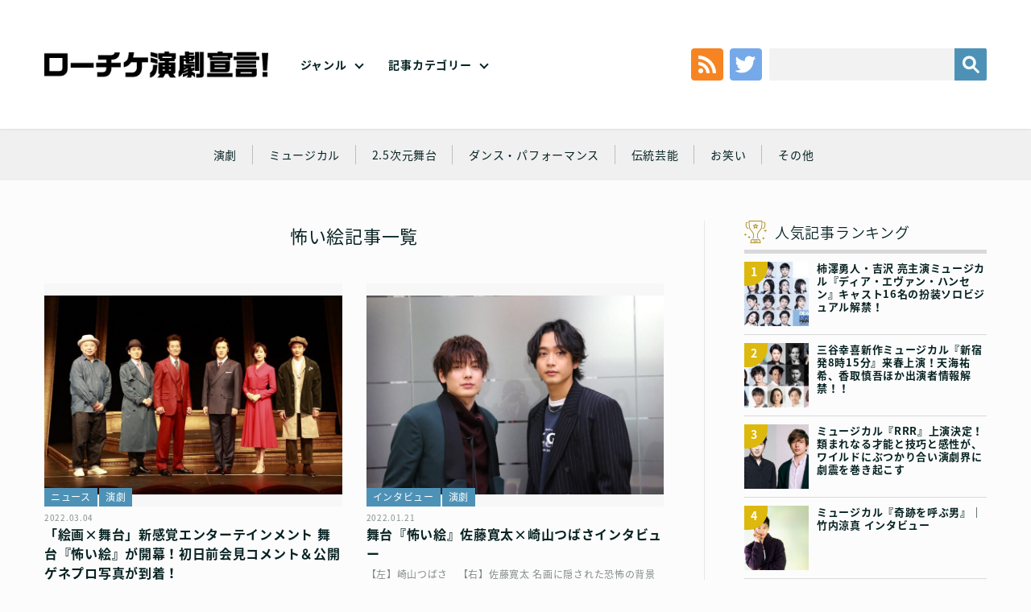

--- FILE ---
content_type: text/html; charset=UTF-8
request_url: https://engekisengen.com/genre/tag/%E6%80%96%E3%81%84%E7%B5%B5/
body_size: 13192
content:
<!doctype html>
<!--[if lt IE 7]><html dir="ltr" lang="ja" prefix="og: https://ogp.me/ns#" class="no-js lt-ie9 lt-ie8 lt-ie7"><![endif]-->
<!--[if (IE 7)&!(IEMobile)]><html dir="ltr" lang="ja" prefix="og: https://ogp.me/ns#" class="no-js lt-ie9 lt-ie8"><![endif]-->
<!--[if (IE 8)&!(IEMobile)]><html dir="ltr" lang="ja" prefix="og: https://ogp.me/ns#" class="no-js lt-ie9"><![endif]-->
<!--[if gt IE 8]><!--> <html dir="ltr" lang="ja" prefix="og: https://ogp.me/ns#" class="no-js no-svg" xmlns="http://www.w3.org/1999/xhtml" xmlns:og="http://opengraphprotocol.org/schema/" xmlns:fb="http://www.facebook.com/2008/fbml"><!--<![endif]-->
<head>
	
	<!-- Google tag (gtag.js) --> <script async src="https://www.googletagmanager.com/gtag/js?id=G-4RG381K2K6"></script> <script>   window.dataLayer = window.dataLayer || [];   function gtag(){dataLayer.push(arguments);}   gtag('js', new Date());   gtag('config', 'G-4RG381K2K6'); </script>
	
<meta charset="utf-8">
<meta http-equiv="x-ua-compatible" content="ie=edge">
<!-- Mobile -->
<meta name="HandheldFriendly" content="True">
<meta name="MobileOptimized" content="320">
<meta name="viewport" content="width=device-width,initial-scale=1,maximum-scale=1,user-scalable=0" id="viewport">
<!--[if lt IE 9]>
  <script src="https://engekisengen.com/wp-content/themes/engeki/js/html5shiv.js"></script>
  <script src="http://html5shiv.googlecode.com/svn/trunk/html5.js"></script>
  <script src="http://ie7-js.googlecode.com/svn/version/2.1(beta4)/IE9.js"></script>
  <script src="https://css3-mediaqueries-js.googlecode.com/svn/trunk/css3-mediaqueries.js"></script>
  <script src="//api.html5media.info/1.1.8/html5media.min.js"></script>
<![endif]-->
<!--
	Favicons
	http://realfavicongenerator.net/
-->
<!-- <link rel="shortcut icon" href="https://engekisengen.com/wp-content/themes/engeki/img/favicon/favicon.ico">
<link rel="apple-touch-icon" sizes="180x180" href="https://engekisengen.com/wp-content/themes/engeki/img/favicons/apple-touch-icon.png">
<link rel="icon" type="image/png" sizes="32x32" href="https://engekisengen.com/wp-content/themes/engeki/img/favicons/favicon-32x32.png">
<link rel="icon" type="image/png" sizes="16x16" href="https://engekisengen.com/wp-content/themes/engeki/img/favicons/favicon-16x16.png">
<link rel="manifest" href="https://engekisengen.com/wp-content/themes/engeki/img/favicons/manifest.json">
<link rel="mask-icon" href="https://engekisengen.com/wp-content/themes/engeki/img/favicons/safari-pinned-tab.svg" color="#000">
<meta name="msapplication-TileColor" content="#000">
<meta name="msapplication-TileImage" content="https://engekisengen.com/wp-content/themes/engeki/img/favicons/mstile-150x150.png">
<meta name="theme-color" content="#000"> -->
<!-- CSS & Web Font -->
<link href="https://fonts.googleapis.com/earlyaccess/notosansjapanese.css" rel="stylesheet" />
<link href="https://engekisengen.com/wp-content/themes/engeki/css/normalize.css" rel="stylesheet" type="text/css">
<link href="https://engekisengen.com/wp-content/themes/engeki/css/animate.css" rel="stylesheet" type="text/css">
<link href="https://engekisengen.com/wp-content/themes/engeki/style.css" rel="stylesheet" type="text/css">
<!-- Other -->
<link rel="pingback" href="https://engekisengen.com/xmlrpc.php">
<!--
	jQuery
	Get the latest version at…
	File: https://jquery.com/download/
	CDN: https://code.jquery.com/
	All versions: https://code.jquery.com/jquery/
-->
<script src="https://code.jquery.com/jquery-3.3.1.min.js"></script>
<script src="https://code.jquery.com/jquery-migrate-3.0.0.min.js"></script>
<script>window.jQuery || document.write('<script src="https://engekisengen.com/wp-content/themes/engeki/js/jquery-3.3.1.min.js"><\/script>')</script>
<script> if (typeof jQuery.migrateWarnings == 'undefined') document.write('<script src="/vendor/js/jquery-migrate-3.0.0.min.js"><\/script>')</script>
<script>
	// Multi-version handling
	var jQuery3 = jQuery.noConflict(true);
</script>
<title>怖い絵 | ローチケ演劇宣言！</title>
	<style>img:is([sizes="auto" i], [sizes^="auto," i]) { contain-intrinsic-size: 3000px 1500px }</style>
	
		<!-- All in One SEO 4.5.5 - aioseo.com -->
		<meta name="robots" content="max-image-preview:large" />
		<link rel="canonical" href="https://engekisengen.com/genre/tag/%E6%80%96%E3%81%84%E7%B5%B5/" />
		<meta name="generator" content="All in One SEO (AIOSEO) 4.5.5" />
		<meta name="google" content="nositelinkssearchbox" />
		<script type="application/ld+json" class="aioseo-schema">
			{"@context":"https:\/\/schema.org","@graph":[{"@type":"BreadcrumbList","@id":"https:\/\/engekisengen.com\/genre\/tag\/%E6%80%96%E3%81%84%E7%B5%B5\/#breadcrumblist","itemListElement":[{"@type":"ListItem","@id":"https:\/\/engekisengen.com\/#listItem","position":1,"name":"\u5bb6","item":"https:\/\/engekisengen.com\/","nextItem":"https:\/\/engekisengen.com\/genre\/tag\/%e6%80%96%e3%81%84%e7%b5%b5\/#listItem"},{"@type":"ListItem","@id":"https:\/\/engekisengen.com\/genre\/tag\/%e6%80%96%e3%81%84%e7%b5%b5\/#listItem","position":2,"name":"\u6016\u3044\u7d75","previousItem":"https:\/\/engekisengen.com\/#listItem"}]},{"@type":"CollectionPage","@id":"https:\/\/engekisengen.com\/genre\/tag\/%E6%80%96%E3%81%84%E7%B5%B5\/#collectionpage","url":"https:\/\/engekisengen.com\/genre\/tag\/%E6%80%96%E3%81%84%E7%B5%B5\/","name":"\u6016\u3044\u7d75 | \u30ed\u30fc\u30c1\u30b1\u6f14\u5287\u5ba3\u8a00\uff01","inLanguage":"ja","isPartOf":{"@id":"https:\/\/engekisengen.com\/#website"},"breadcrumb":{"@id":"https:\/\/engekisengen.com\/genre\/tag\/%E6%80%96%E3%81%84%E7%B5%B5\/#breadcrumblist"}},{"@type":"Organization","@id":"https:\/\/engekisengen.com\/#organization","name":"\u30ed\u30fc\u30c1\u30b1\u6f14\u5287\u5ba3\u8a00\uff01","url":"https:\/\/engekisengen.com\/"},{"@type":"WebSite","@id":"https:\/\/engekisengen.com\/#website","url":"https:\/\/engekisengen.com\/","name":"\u30ed\u30fc\u30c1\u30b1\u6f14\u5287\u5ba3\u8a00\uff01","description":"Just another WordPress site","inLanguage":"ja","publisher":{"@id":"https:\/\/engekisengen.com\/#organization"}}]}
		</script>
		<!-- All in One SEO -->

<link rel='dns-prefetch' href='//static.addtoany.com' />
<link rel="alternate" type="application/rss+xml" title="ローチケ演劇宣言！ &raquo; フィード" href="https://engekisengen.com/feed/" />
<link rel="alternate" type="application/rss+xml" title="ローチケ演劇宣言！ &raquo; コメントフィード" href="https://engekisengen.com/comments/feed/" />
<link rel="alternate" type="application/rss+xml" title="ローチケ演劇宣言！ &raquo; 怖い絵 タグのフィード" href="https://engekisengen.com/genre/tag/%e6%80%96%e3%81%84%e7%b5%b5/feed/" />
<script type="text/javascript">
/* <![CDATA[ */
window._wpemojiSettings = {"baseUrl":"https:\/\/s.w.org\/images\/core\/emoji\/15.0.3\/72x72\/","ext":".png","svgUrl":"https:\/\/s.w.org\/images\/core\/emoji\/15.0.3\/svg\/","svgExt":".svg","source":{"concatemoji":"https:\/\/engekisengen.com\/wp-includes\/js\/wp-emoji-release.min.js?ver=6.7.1"}};
/*! This file is auto-generated */
!function(i,n){var o,s,e;function c(e){try{var t={supportTests:e,timestamp:(new Date).valueOf()};sessionStorage.setItem(o,JSON.stringify(t))}catch(e){}}function p(e,t,n){e.clearRect(0,0,e.canvas.width,e.canvas.height),e.fillText(t,0,0);var t=new Uint32Array(e.getImageData(0,0,e.canvas.width,e.canvas.height).data),r=(e.clearRect(0,0,e.canvas.width,e.canvas.height),e.fillText(n,0,0),new Uint32Array(e.getImageData(0,0,e.canvas.width,e.canvas.height).data));return t.every(function(e,t){return e===r[t]})}function u(e,t,n){switch(t){case"flag":return n(e,"\ud83c\udff3\ufe0f\u200d\u26a7\ufe0f","\ud83c\udff3\ufe0f\u200b\u26a7\ufe0f")?!1:!n(e,"\ud83c\uddfa\ud83c\uddf3","\ud83c\uddfa\u200b\ud83c\uddf3")&&!n(e,"\ud83c\udff4\udb40\udc67\udb40\udc62\udb40\udc65\udb40\udc6e\udb40\udc67\udb40\udc7f","\ud83c\udff4\u200b\udb40\udc67\u200b\udb40\udc62\u200b\udb40\udc65\u200b\udb40\udc6e\u200b\udb40\udc67\u200b\udb40\udc7f");case"emoji":return!n(e,"\ud83d\udc26\u200d\u2b1b","\ud83d\udc26\u200b\u2b1b")}return!1}function f(e,t,n){var r="undefined"!=typeof WorkerGlobalScope&&self instanceof WorkerGlobalScope?new OffscreenCanvas(300,150):i.createElement("canvas"),a=r.getContext("2d",{willReadFrequently:!0}),o=(a.textBaseline="top",a.font="600 32px Arial",{});return e.forEach(function(e){o[e]=t(a,e,n)}),o}function t(e){var t=i.createElement("script");t.src=e,t.defer=!0,i.head.appendChild(t)}"undefined"!=typeof Promise&&(o="wpEmojiSettingsSupports",s=["flag","emoji"],n.supports={everything:!0,everythingExceptFlag:!0},e=new Promise(function(e){i.addEventListener("DOMContentLoaded",e,{once:!0})}),new Promise(function(t){var n=function(){try{var e=JSON.parse(sessionStorage.getItem(o));if("object"==typeof e&&"number"==typeof e.timestamp&&(new Date).valueOf()<e.timestamp+604800&&"object"==typeof e.supportTests)return e.supportTests}catch(e){}return null}();if(!n){if("undefined"!=typeof Worker&&"undefined"!=typeof OffscreenCanvas&&"undefined"!=typeof URL&&URL.createObjectURL&&"undefined"!=typeof Blob)try{var e="postMessage("+f.toString()+"("+[JSON.stringify(s),u.toString(),p.toString()].join(",")+"));",r=new Blob([e],{type:"text/javascript"}),a=new Worker(URL.createObjectURL(r),{name:"wpTestEmojiSupports"});return void(a.onmessage=function(e){c(n=e.data),a.terminate(),t(n)})}catch(e){}c(n=f(s,u,p))}t(n)}).then(function(e){for(var t in e)n.supports[t]=e[t],n.supports.everything=n.supports.everything&&n.supports[t],"flag"!==t&&(n.supports.everythingExceptFlag=n.supports.everythingExceptFlag&&n.supports[t]);n.supports.everythingExceptFlag=n.supports.everythingExceptFlag&&!n.supports.flag,n.DOMReady=!1,n.readyCallback=function(){n.DOMReady=!0}}).then(function(){return e}).then(function(){var e;n.supports.everything||(n.readyCallback(),(e=n.source||{}).concatemoji?t(e.concatemoji):e.wpemoji&&e.twemoji&&(t(e.twemoji),t(e.wpemoji)))}))}((window,document),window._wpemojiSettings);
/* ]]> */
</script>
<style id='wp-emoji-styles-inline-css' type='text/css'>

	img.wp-smiley, img.emoji {
		display: inline !important;
		border: none !important;
		box-shadow: none !important;
		height: 1em !important;
		width: 1em !important;
		margin: 0 0.07em !important;
		vertical-align: -0.1em !important;
		background: none !important;
		padding: 0 !important;
	}
</style>
<link rel='stylesheet' id='wp-block-library-css' href='https://engekisengen.com/wp-includes/css/dist/block-library/style.min.css?ver=6.7.1' type='text/css' media='all' />
<link rel='stylesheet' id='liquid-block-speech-css' href='https://engekisengen.com/wp-content/plugins/liquid-speech-balloon/css/block.css?ver=6.7.1' type='text/css' media='all' />
<style id='classic-theme-styles-inline-css' type='text/css'>
/*! This file is auto-generated */
.wp-block-button__link{color:#fff;background-color:#32373c;border-radius:9999px;box-shadow:none;text-decoration:none;padding:calc(.667em + 2px) calc(1.333em + 2px);font-size:1.125em}.wp-block-file__button{background:#32373c;color:#fff;text-decoration:none}
</style>
<style id='global-styles-inline-css' type='text/css'>
:root{--wp--preset--aspect-ratio--square: 1;--wp--preset--aspect-ratio--4-3: 4/3;--wp--preset--aspect-ratio--3-4: 3/4;--wp--preset--aspect-ratio--3-2: 3/2;--wp--preset--aspect-ratio--2-3: 2/3;--wp--preset--aspect-ratio--16-9: 16/9;--wp--preset--aspect-ratio--9-16: 9/16;--wp--preset--color--black: #000000;--wp--preset--color--cyan-bluish-gray: #abb8c3;--wp--preset--color--white: #ffffff;--wp--preset--color--pale-pink: #f78da7;--wp--preset--color--vivid-red: #cf2e2e;--wp--preset--color--luminous-vivid-orange: #ff6900;--wp--preset--color--luminous-vivid-amber: #fcb900;--wp--preset--color--light-green-cyan: #7bdcb5;--wp--preset--color--vivid-green-cyan: #00d084;--wp--preset--color--pale-cyan-blue: #8ed1fc;--wp--preset--color--vivid-cyan-blue: #0693e3;--wp--preset--color--vivid-purple: #9b51e0;--wp--preset--gradient--vivid-cyan-blue-to-vivid-purple: linear-gradient(135deg,rgba(6,147,227,1) 0%,rgb(155,81,224) 100%);--wp--preset--gradient--light-green-cyan-to-vivid-green-cyan: linear-gradient(135deg,rgb(122,220,180) 0%,rgb(0,208,130) 100%);--wp--preset--gradient--luminous-vivid-amber-to-luminous-vivid-orange: linear-gradient(135deg,rgba(252,185,0,1) 0%,rgba(255,105,0,1) 100%);--wp--preset--gradient--luminous-vivid-orange-to-vivid-red: linear-gradient(135deg,rgba(255,105,0,1) 0%,rgb(207,46,46) 100%);--wp--preset--gradient--very-light-gray-to-cyan-bluish-gray: linear-gradient(135deg,rgb(238,238,238) 0%,rgb(169,184,195) 100%);--wp--preset--gradient--cool-to-warm-spectrum: linear-gradient(135deg,rgb(74,234,220) 0%,rgb(151,120,209) 20%,rgb(207,42,186) 40%,rgb(238,44,130) 60%,rgb(251,105,98) 80%,rgb(254,248,76) 100%);--wp--preset--gradient--blush-light-purple: linear-gradient(135deg,rgb(255,206,236) 0%,rgb(152,150,240) 100%);--wp--preset--gradient--blush-bordeaux: linear-gradient(135deg,rgb(254,205,165) 0%,rgb(254,45,45) 50%,rgb(107,0,62) 100%);--wp--preset--gradient--luminous-dusk: linear-gradient(135deg,rgb(255,203,112) 0%,rgb(199,81,192) 50%,rgb(65,88,208) 100%);--wp--preset--gradient--pale-ocean: linear-gradient(135deg,rgb(255,245,203) 0%,rgb(182,227,212) 50%,rgb(51,167,181) 100%);--wp--preset--gradient--electric-grass: linear-gradient(135deg,rgb(202,248,128) 0%,rgb(113,206,126) 100%);--wp--preset--gradient--midnight: linear-gradient(135deg,rgb(2,3,129) 0%,rgb(40,116,252) 100%);--wp--preset--font-size--small: 13px;--wp--preset--font-size--medium: 20px;--wp--preset--font-size--large: 36px;--wp--preset--font-size--x-large: 42px;--wp--preset--spacing--20: 0.44rem;--wp--preset--spacing--30: 0.67rem;--wp--preset--spacing--40: 1rem;--wp--preset--spacing--50: 1.5rem;--wp--preset--spacing--60: 2.25rem;--wp--preset--spacing--70: 3.38rem;--wp--preset--spacing--80: 5.06rem;--wp--preset--shadow--natural: 6px 6px 9px rgba(0, 0, 0, 0.2);--wp--preset--shadow--deep: 12px 12px 50px rgba(0, 0, 0, 0.4);--wp--preset--shadow--sharp: 6px 6px 0px rgba(0, 0, 0, 0.2);--wp--preset--shadow--outlined: 6px 6px 0px -3px rgba(255, 255, 255, 1), 6px 6px rgba(0, 0, 0, 1);--wp--preset--shadow--crisp: 6px 6px 0px rgba(0, 0, 0, 1);}:where(.is-layout-flex){gap: 0.5em;}:where(.is-layout-grid){gap: 0.5em;}body .is-layout-flex{display: flex;}.is-layout-flex{flex-wrap: wrap;align-items: center;}.is-layout-flex > :is(*, div){margin: 0;}body .is-layout-grid{display: grid;}.is-layout-grid > :is(*, div){margin: 0;}:where(.wp-block-columns.is-layout-flex){gap: 2em;}:where(.wp-block-columns.is-layout-grid){gap: 2em;}:where(.wp-block-post-template.is-layout-flex){gap: 1.25em;}:where(.wp-block-post-template.is-layout-grid){gap: 1.25em;}.has-black-color{color: var(--wp--preset--color--black) !important;}.has-cyan-bluish-gray-color{color: var(--wp--preset--color--cyan-bluish-gray) !important;}.has-white-color{color: var(--wp--preset--color--white) !important;}.has-pale-pink-color{color: var(--wp--preset--color--pale-pink) !important;}.has-vivid-red-color{color: var(--wp--preset--color--vivid-red) !important;}.has-luminous-vivid-orange-color{color: var(--wp--preset--color--luminous-vivid-orange) !important;}.has-luminous-vivid-amber-color{color: var(--wp--preset--color--luminous-vivid-amber) !important;}.has-light-green-cyan-color{color: var(--wp--preset--color--light-green-cyan) !important;}.has-vivid-green-cyan-color{color: var(--wp--preset--color--vivid-green-cyan) !important;}.has-pale-cyan-blue-color{color: var(--wp--preset--color--pale-cyan-blue) !important;}.has-vivid-cyan-blue-color{color: var(--wp--preset--color--vivid-cyan-blue) !important;}.has-vivid-purple-color{color: var(--wp--preset--color--vivid-purple) !important;}.has-black-background-color{background-color: var(--wp--preset--color--black) !important;}.has-cyan-bluish-gray-background-color{background-color: var(--wp--preset--color--cyan-bluish-gray) !important;}.has-white-background-color{background-color: var(--wp--preset--color--white) !important;}.has-pale-pink-background-color{background-color: var(--wp--preset--color--pale-pink) !important;}.has-vivid-red-background-color{background-color: var(--wp--preset--color--vivid-red) !important;}.has-luminous-vivid-orange-background-color{background-color: var(--wp--preset--color--luminous-vivid-orange) !important;}.has-luminous-vivid-amber-background-color{background-color: var(--wp--preset--color--luminous-vivid-amber) !important;}.has-light-green-cyan-background-color{background-color: var(--wp--preset--color--light-green-cyan) !important;}.has-vivid-green-cyan-background-color{background-color: var(--wp--preset--color--vivid-green-cyan) !important;}.has-pale-cyan-blue-background-color{background-color: var(--wp--preset--color--pale-cyan-blue) !important;}.has-vivid-cyan-blue-background-color{background-color: var(--wp--preset--color--vivid-cyan-blue) !important;}.has-vivid-purple-background-color{background-color: var(--wp--preset--color--vivid-purple) !important;}.has-black-border-color{border-color: var(--wp--preset--color--black) !important;}.has-cyan-bluish-gray-border-color{border-color: var(--wp--preset--color--cyan-bluish-gray) !important;}.has-white-border-color{border-color: var(--wp--preset--color--white) !important;}.has-pale-pink-border-color{border-color: var(--wp--preset--color--pale-pink) !important;}.has-vivid-red-border-color{border-color: var(--wp--preset--color--vivid-red) !important;}.has-luminous-vivid-orange-border-color{border-color: var(--wp--preset--color--luminous-vivid-orange) !important;}.has-luminous-vivid-amber-border-color{border-color: var(--wp--preset--color--luminous-vivid-amber) !important;}.has-light-green-cyan-border-color{border-color: var(--wp--preset--color--light-green-cyan) !important;}.has-vivid-green-cyan-border-color{border-color: var(--wp--preset--color--vivid-green-cyan) !important;}.has-pale-cyan-blue-border-color{border-color: var(--wp--preset--color--pale-cyan-blue) !important;}.has-vivid-cyan-blue-border-color{border-color: var(--wp--preset--color--vivid-cyan-blue) !important;}.has-vivid-purple-border-color{border-color: var(--wp--preset--color--vivid-purple) !important;}.has-vivid-cyan-blue-to-vivid-purple-gradient-background{background: var(--wp--preset--gradient--vivid-cyan-blue-to-vivid-purple) !important;}.has-light-green-cyan-to-vivid-green-cyan-gradient-background{background: var(--wp--preset--gradient--light-green-cyan-to-vivid-green-cyan) !important;}.has-luminous-vivid-amber-to-luminous-vivid-orange-gradient-background{background: var(--wp--preset--gradient--luminous-vivid-amber-to-luminous-vivid-orange) !important;}.has-luminous-vivid-orange-to-vivid-red-gradient-background{background: var(--wp--preset--gradient--luminous-vivid-orange-to-vivid-red) !important;}.has-very-light-gray-to-cyan-bluish-gray-gradient-background{background: var(--wp--preset--gradient--very-light-gray-to-cyan-bluish-gray) !important;}.has-cool-to-warm-spectrum-gradient-background{background: var(--wp--preset--gradient--cool-to-warm-spectrum) !important;}.has-blush-light-purple-gradient-background{background: var(--wp--preset--gradient--blush-light-purple) !important;}.has-blush-bordeaux-gradient-background{background: var(--wp--preset--gradient--blush-bordeaux) !important;}.has-luminous-dusk-gradient-background{background: var(--wp--preset--gradient--luminous-dusk) !important;}.has-pale-ocean-gradient-background{background: var(--wp--preset--gradient--pale-ocean) !important;}.has-electric-grass-gradient-background{background: var(--wp--preset--gradient--electric-grass) !important;}.has-midnight-gradient-background{background: var(--wp--preset--gradient--midnight) !important;}.has-small-font-size{font-size: var(--wp--preset--font-size--small) !important;}.has-medium-font-size{font-size: var(--wp--preset--font-size--medium) !important;}.has-large-font-size{font-size: var(--wp--preset--font-size--large) !important;}.has-x-large-font-size{font-size: var(--wp--preset--font-size--x-large) !important;}
:where(.wp-block-post-template.is-layout-flex){gap: 1.25em;}:where(.wp-block-post-template.is-layout-grid){gap: 1.25em;}
:where(.wp-block-columns.is-layout-flex){gap: 2em;}:where(.wp-block-columns.is-layout-grid){gap: 2em;}
:root :where(.wp-block-pullquote){font-size: 1.5em;line-height: 1.6;}
</style>
<link rel='stylesheet' id='wordpress-popular-posts-css-css' href='https://engekisengen.com/wp-content/plugins/wordpress-popular-posts/assets/css/wpp.css?ver=6.4.0' type='text/css' media='all' />
<link rel='stylesheet' id='addtoany-css' href='https://engekisengen.com/wp-content/plugins/add-to-any/addtoany.min.css?ver=1.16' type='text/css' media='all' />
<script type="text/javascript" id="addtoany-core-js-before">
/* <![CDATA[ */
window.a2a_config=window.a2a_config||{};a2a_config.callbacks=[];a2a_config.overlays=[];a2a_config.templates={};a2a_localize = {
	Share: "共有",
	Save: "ブックマーク",
	Subscribe: "購読",
	Email: "メール",
	Bookmark: "ブックマーク",
	ShowAll: "すべて表示する",
	ShowLess: "小さく表示する",
	FindServices: "サービスを探す",
	FindAnyServiceToAddTo: "追加するサービスを今すぐ探す",
	PoweredBy: "Powered by",
	ShareViaEmail: "メールでシェアする",
	SubscribeViaEmail: "メールで購読する",
	BookmarkInYourBrowser: "ブラウザにブックマーク",
	BookmarkInstructions: "このページをブックマークするには、 Ctrl+D または \u2318+D を押下。",
	AddToYourFavorites: "お気に入りに追加",
	SendFromWebOrProgram: "任意のメールアドレスまたはメールプログラムから送信",
	EmailProgram: "メールプログラム",
	More: "詳細&#8230;",
	ThanksForSharing: "共有ありがとうございます !",
	ThanksForFollowing: "フォローありがとうございます !"
};
/* ]]> */
</script>
<script type="text/javascript" async src="https://static.addtoany.com/menu/page.js" id="addtoany-core-js"></script>
<script type="text/javascript" src="https://engekisengen.com/wp-includes/js/jquery/jquery.min.js?ver=3.7.1" id="jquery-core-js"></script>
<script type="text/javascript" src="https://engekisengen.com/wp-includes/js/jquery/jquery-migrate.min.js?ver=3.4.1" id="jquery-migrate-js"></script>
<script type="text/javascript" async src="https://engekisengen.com/wp-content/plugins/add-to-any/addtoany.min.js?ver=1.1" id="addtoany-jquery-js"></script>
<script type="application/json" id="wpp-json">

{"sampling_active":0,"sampling_rate":100,"ajax_url":"https:\/\/engekisengen.com\/wp-json\/wordpress-popular-posts\/v1\/popular-posts","api_url":"https:\/\/engekisengen.com\/wp-json\/wordpress-popular-posts","ID":0,"token":"b0a8283783","lang":0,"debug":0}

</script>
<script type="text/javascript" src="https://engekisengen.com/wp-content/plugins/wordpress-popular-posts/assets/js/wpp.min.js?ver=6.4.0" id="wpp-js-js"></script>
<link rel="https://api.w.org/" href="https://engekisengen.com/wp-json/" /><link rel="alternate" title="JSON" type="application/json" href="https://engekisengen.com/wp-json/wp/v2/tags/3467" /><link rel="EditURI" type="application/rsd+xml" title="RSD" href="https://engekisengen.com/xmlrpc.php?rsd" />
<style type="text/css">.liquid-speech-balloon-00 .liquid-speech-balloon-avatar { background-image: url("https://engekisengen.com/wp-content/uploads/2022/02/toumei.png"); } .liquid-speech-balloon-01 .liquid-speech-balloon-avatar { background-image: url("https://engekisengen.com/wp-content/uploads/2022/02/thumb_shira.png"); } .liquid-speech-balloon-02 .liquid-speech-balloon-avatar { background-image: url("https://engekisengen.com/wp-content/uploads/2022/02/thumb_ozawa.png"); } .liquid-speech-balloon-03 .liquid-speech-balloon-avatar { background-image: url("https://engekisengen.com/wp-content/uploads/2022/02/thumb____.png"); } .liquid-speech-balloon-04 .liquid-speech-balloon-avatar { background-image: url("https://engekisengen.com/wp-content/uploads/2026/01/katagirimiho2.png"); } .liquid-speech-balloon-05 .liquid-speech-balloon-avatar { background-image: url("https://engekisengen.com/wp-content/uploads/2022/08/4a76b158301c98d96ad924d75ea80abd.png"); } .liquid-speech-balloon-06 .liquid-speech-balloon-avatar { background-image: url("https://engekisengen.com/wp-content/uploads/2022/02/thumb_tokunaga.png"); } .liquid-speech-balloon-07 .liquid-speech-balloon-avatar { background-image: url("https://engekisengen.com/wp-content/uploads/2022/02/thumb_kono.png"); } .liquid-speech-balloon-08 .liquid-speech-balloon-avatar { background-image: url("https://engekisengen.com/wp-content/uploads/2022/02/thumb_nakagawa.png"); } .liquid-speech-balloon-09 .liquid-speech-balloon-avatar { background-image: url("https://engekisengen.com/wp-content/uploads/2022/04/Micros.png"); } .liquid-speech-balloon-10 .liquid-speech-balloon-avatar { background-image: url("https://engekisengen.com/wp-content/uploads/2022/02/thumb__.png"); } .liquid-speech-balloon-11 .liquid-speech-balloon-avatar { background-image: url("https://engekisengen.com/wp-content/uploads/2022/02/thumb_maru.png"); } .liquid-speech-balloon-12 .liquid-speech-balloon-avatar { background-image: url("https://engekisengen.com/wp-content/uploads/2022/02/thumb_ta.png"); } .liquid-speech-balloon-13 .liquid-speech-balloon-avatar { background-image: url("https://engekisengen.com/wp-content/uploads/2022/02/thumb_yokokawa.png"); } .liquid-speech-balloon-14 .liquid-speech-balloon-avatar { background-image: url("https://engekisengen.com/wp-content/uploads/2022/02/thumb_oouchi.png"); } .liquid-speech-balloon-15 .liquid-speech-balloon-avatar { background-image: url("https://engekisengen.com/wp-content/uploads/2022/07/2cd61c210f71ca825ebc9c1aef90884c-1.png"); } .liquid-speech-balloon-16 .liquid-speech-balloon-avatar { background-image: url("https://engekisengen.com/wp-content/uploads/2022/03/yamazakikenta.png"); } .liquid-speech-balloon-17 .liquid-speech-balloon-avatar { background-image: url("https://engekisengen.com/wp-content/uploads/2022/04/iwamura.png"); } .liquid-speech-balloon-18 .liquid-speech-balloon-avatar { background-image: url("https://engekisengen.com/wp-content/uploads/2025/01/3da91e373a1d5f5ed112510c9f311967.jpg"); } .liquid-speech-balloon-19 .liquid-speech-balloon-avatar { background-image: url("https://engekisengen.com/wp-content/uploads/2022/11/79c48a9b277caafbbb8975c34885c8cb.jpg"); } .liquid-speech-balloon-20 .liquid-speech-balloon-avatar { background-image: url("https://engekisengen.com/wp-content/uploads/2023/01/e43536bf3f028f13c472819df1daf507.png"); } .liquid-speech-balloon-21 .liquid-speech-balloon-avatar { background-image: url("https://engekisengen.com/wp-content/uploads/2023/04/d3039070-e406-47b9-983f-91c383b7a426.jpg"); } .liquid-speech-balloon-22 .liquid-speech-balloon-avatar { background-image: url("https://engekisengen.com/wp-content/uploads/2023/07/igita01.jpg"); } .liquid-speech-balloon-23 .liquid-speech-balloon-avatar { background-image: url("https://engekisengen.com/wp-content/uploads/2023/07/061385699b3ca887b4a0e9f4772dd331.jpg"); } .liquid-speech-balloon-24 .liquid-speech-balloon-avatar { background-image: url("https://engekisengen.com/wp-content/uploads/2023/07/534457e0b109cf40caf152d4607ce44a.jpg"); } .liquid-speech-balloon-25 .liquid-speech-balloon-avatar { background-image: url("https://engekisengen.com/wp-content/uploads/2023/09/dc3906fa36975677399f54888b6184b8.jpg"); } .liquid-speech-balloon-26 .liquid-speech-balloon-avatar { background-image: url("https://engekisengen.com/wp-content/uploads/2023/09/d7061221202d1bd30481986e81bdd31d.jpg"); } .liquid-speech-balloon-27 .liquid-speech-balloon-avatar { background-image: url("https://engekisengen.com/wp-content/uploads/2023/09/7a9189f5e1db645f539012921bb19c42.jpg"); } .liquid-speech-balloon-28 .liquid-speech-balloon-avatar { background-image: url("https://engekisengen.com/wp-content/uploads/2023/09/9261e2e7dd2f2dc153de8a70f894132f.jpg"); } .liquid-speech-balloon-29 .liquid-speech-balloon-avatar { background-image: url("https://engekisengen.com/wp-content/uploads/2023/12/a52c122989b1c6ee53371cb9ac4d6deb.jpg"); } .liquid-speech-balloon-30 .liquid-speech-balloon-avatar { background-image: url("https://engekisengen.com/wp-content/uploads/2024/02/71e31d897b00aaecf7782fb24cbfed7d.jpg"); } .liquid-speech-balloon-31 .liquid-speech-balloon-avatar { background-image: url("https://engekisengen.com/wp-content/uploads/2024/07/fbecf03019a75c41d6d4ebee1c95e157.jpg"); } .liquid-speech-balloon-32 .liquid-speech-balloon-avatar { background-image: url("https://engekisengen.com/wp-content/uploads/2025/03/c45a4b75da918aa8e79972fd2c8d6e26.jpg"); } .liquid-speech-balloon-33 .liquid-speech-balloon-avatar { background-image: url("https://engekisengen.com/wp-content/uploads/2025/07/ogura.jpg"); } .liquid-speech-balloon-34 .liquid-speech-balloon-avatar { background-image: url("https://engekisengen.com/wp-content/uploads/2025/07/n00.jpg"); } .liquid-speech-balloon-35 .liquid-speech-balloon-avatar { background-image: url("https://engekisengen.com/wp-content/uploads/2025/12/icon.jpg"); } .liquid-speech-balloon-36 .liquid-speech-balloon-avatar { background-image: url("https://engekisengen.com/wp-content/uploads/2025/12/4b7fa4457c81aebc894c46fbd8f086fd-2.jpg"); } .liquid-speech-balloon-01 .liquid-speech-balloon-avatar::after { content: "白"; } .liquid-speech-balloon-02 .liquid-speech-balloon-avatar::after { content: "小沢道成"; } .liquid-speech-balloon-03 .liquid-speech-balloon-avatar::after { content: "安藤玉恵"; } .liquid-speech-balloon-04 .liquid-speech-balloon-avatar::after { content: "片桐美穂"; } .liquid-speech-balloon-05 .liquid-speech-balloon-avatar::after { content: "田代明"; } .liquid-speech-balloon-06 .liquid-speech-balloon-avatar::after { content: "徳永京子"; } .liquid-speech-balloon-07 .liquid-speech-balloon-avatar::after { content: "河野桃子"; } .liquid-speech-balloon-08 .liquid-speech-balloon-avatar::after { content: "中川實穗"; } .liquid-speech-balloon-09 .liquid-speech-balloon-avatar::after { content: "古内かほ"; } .liquid-speech-balloon-10 .liquid-speech-balloon-avatar::after { content: "マロ"; } .liquid-speech-balloon-11 .liquid-speech-balloon-avatar::after { content: "まる"; } .liquid-speech-balloon-12 .liquid-speech-balloon-avatar::after { content: "た"; } .liquid-speech-balloon-13 .liquid-speech-balloon-avatar::after { content: "横川良明"; } .liquid-speech-balloon-14 .liquid-speech-balloon-avatar::after { content: "大内弓子"; } .liquid-speech-balloon-15 .liquid-speech-balloon-avatar::after { content: "日高ボブ美"; } .liquid-speech-balloon-16 .liquid-speech-balloon-avatar::after { content: "山崎健太"; } .liquid-speech-balloon-17 .liquid-speech-balloon-avatar::after { content: "岩村美佳"; } .liquid-speech-balloon-18 .liquid-speech-balloon-avatar::after { content: "東野良平"; } .liquid-speech-balloon-19 .liquid-speech-balloon-avatar::after { content: "海路"; } .liquid-speech-balloon-20 .liquid-speech-balloon-avatar::after { content: "高野ゆらこ"; } .liquid-speech-balloon-21 .liquid-speech-balloon-avatar::after { content: "萩田頌豊与"; } .liquid-speech-balloon-22 .liquid-speech-balloon-avatar::after { content: "異儀田夏葉"; } .liquid-speech-balloon-23 .liquid-speech-balloon-avatar::after { content: "釣木文恵"; } .liquid-speech-balloon-24 .liquid-speech-balloon-avatar::after { content: "井ノ口裕子"; } .liquid-speech-balloon-25 .liquid-speech-balloon-avatar::after { content: "瀬戸さおり"; } .liquid-speech-balloon-26 .liquid-speech-balloon-avatar::after { content: "菅原永二"; } .liquid-speech-balloon-27 .liquid-speech-balloon-avatar::after { content: "青柳翔"; } .liquid-speech-balloon-28 .liquid-speech-balloon-avatar::after { content: "高橋惠子"; } .liquid-speech-balloon-29 .liquid-speech-balloon-avatar::after { content: "佐久間麻由"; } .liquid-speech-balloon-30 .liquid-speech-balloon-avatar::after { content: "滑川喬樹"; } .liquid-speech-balloon-31 .liquid-speech-balloon-avatar::after { content: "野田慈伸"; } .liquid-speech-balloon-32 .liquid-speech-balloon-avatar::after { content: "吉永美和子"; } .liquid-speech-balloon-33 .liquid-speech-balloon-avatar::after { content: "尾倉ケント"; } .liquid-speech-balloon-34 .liquid-speech-balloon-avatar::after { content: "サンプル"; } .liquid-speech-balloon-35 .liquid-speech-balloon-avatar::after { content: "椎木樹人"; } .liquid-speech-balloon-36 .liquid-speech-balloon-avatar::after { content: "尾崎優人"; } </style>
            <style id="wpp-loading-animation-styles">@-webkit-keyframes bgslide{from{background-position-x:0}to{background-position-x:-200%}}@keyframes bgslide{from{background-position-x:0}to{background-position-x:-200%}}.wpp-widget-placeholder,.wpp-widget-block-placeholder,.wpp-shortcode-placeholder{margin:0 auto;width:60px;height:3px;background:#dd3737;background:linear-gradient(90deg,#dd3737 0%,#571313 10%,#dd3737 100%);background-size:200% auto;border-radius:3px;-webkit-animation:bgslide 1s infinite linear;animation:bgslide 1s infinite linear}</style>
            <link rel="icon" href="https://engekisengen.com/wp-content/uploads/2023/07/logo_230710-120x120.ico" sizes="32x32" />
<link rel="icon" href="https://engekisengen.com/wp-content/uploads/2023/07/logo_230710.ico" sizes="192x192" />
<link rel="apple-touch-icon" href="https://engekisengen.com/wp-content/uploads/2023/07/logo_230710.ico" />
<meta name="msapplication-TileImage" content="https://engekisengen.com/wp-content/uploads/2023/07/logo_230710.ico" />
		<style type="text/css" id="wp-custom-css">
			ul.sub_nav li {
    padding: 0 20px;
}

		</style>
		<link href="https://engekisengen.com/wp-content/themes/engeki/override.css" rel="stylesheet" type="text/css">

</head>
<body class="archive tag tag-3467" itemscope itemtype="http://schema.org/WebPage"  oncontextmenu="return false;">

<!--[if lt IE 8]>
	<p class="browserupgrade">You are using an <strong>outdated</strong> browser. Please <a href="http://browsehappy.com/">upgrade your browser</a> to improve your experience.</p>
<![endif]-->

<!-- Root -->
<div id="root" class="root">

	
<!-- Header -->
<header role="banner" id="header" class="header">
	<div class="inner">
		<!-- Logo -->
		<h1>
			<a href="/" class="logo"><img src="https://engekisengen.com/wp-content/themes/engeki/img/logo.png" alt=""></a>
		</h1>

		<!-- Menu Toggle -->
		<div id="nav-toggle" class="sp">
			<span></span><span></span><span></span>
		</div>
		<!-- Search Toggle -->
		<div id="search-toggle" class="sp">
			<img width="27px" src="https://engekisengen.com/wp-content/themes/engeki/img/header/search-toggle.svg" alt="検索">
		</div>

		<!-- Dropdown Navigation -->
		<nav role="navigation" id="g_nav">
			<ul id="menu-genre" class="g_nav_ul"><li id="menu-item-84" class="arrow menu-item menu-item-type-custom menu-item-object-custom menu-item-has-children menu-item-84"><a>ジャンル</a>
<ul class="sub-menu">
	<li id="menu-item-82" class="menu-item menu-item-type-taxonomy menu-item-object-genre menu-item-82"><a href="https://engekisengen.com/genre/genre/play/">演劇</a></li>
	<li id="menu-item-80" class="menu-item menu-item-type-taxonomy menu-item-object-genre menu-item-80"><a href="https://engekisengen.com/genre/genre/musical/">ミュージカル</a></li>
	<li id="menu-item-77" class="menu-item menu-item-type-taxonomy menu-item-object-genre menu-item-77"><a href="https://engekisengen.com/genre/genre/2_5d/">2.5次元舞台</a></li>
	<li id="menu-item-83" class="isLong menu-item menu-item-type-taxonomy menu-item-object-genre menu-item-83"><a href="https://engekisengen.com/genre/genre/dance-performance/">ダンス・パフォーマンス</a></li>
	<li id="menu-item-81" class="menu-item menu-item-type-taxonomy menu-item-object-genre menu-item-81"><a href="https://engekisengen.com/genre/genre/tranditional/">伝統芸能</a></li>
	<li id="menu-item-78" class="menu-item menu-item-type-taxonomy menu-item-object-genre menu-item-78"><a href="https://engekisengen.com/genre/genre/comedy/">お笑い</a></li>
	<li id="menu-item-92087" class="isLong menu-item menu-item-type-taxonomy menu-item-object-genre menu-item-92087"><a href="https://engekisengen.com/genre/genre/engekisengenbeta/">演劇宣言β版記事</a></li>
	<li id="menu-item-79" class="menu-item menu-item-type-taxonomy menu-item-object-genre menu-item-79"><a href="https://engekisengen.com/genre/genre/other/">その他</a></li>
</ul>
</li>
</ul><ul id="menu-category" class="g_nav_ul"><li id="menu-item-76" class="arrow menu-item menu-item-type-custom menu-item-object-custom menu-item-has-children menu-item-76"><a>記事カテゴリー</a>
<ul class="sub-menu">
	<li id="menu-item-73" class="menu-item menu-item-type-taxonomy menu-item-object-category menu-item-73"><a href="https://engekisengen.com/genre/category/news/">ニュース</a></li>
	<li id="menu-item-72" class="menu-item menu-item-type-taxonomy menu-item-object-category menu-item-72"><a href="https://engekisengen.com/genre/category/interview/">インタビュー</a></li>
	<li id="menu-item-75" class="menu-item menu-item-type-taxonomy menu-item-object-category menu-item-75"><a href="https://engekisengen.com/genre/category/column/">連載</a></li>
	<li id="menu-item-74" class="menu-item menu-item-type-taxonomy menu-item-object-category menu-item-74"><a href="https://engekisengen.com/genre/category/report/">レポート</a></li>
	<li id="menu-item-11523" class="menu-item menu-item-type-taxonomy menu-item-object-category menu-item-11523"><a href="https://engekisengen.com/genre/category/ticket-info/">チケット情報</a></li>
	<li id="menu-item-92088" class="menu-item menu-item-type-taxonomy menu-item-object-category menu-item-92088"><a href="https://engekisengen.com/genre/category/archive/">アーカイブ</a></li>
</ul>
</li>
</ul>			<div class="g_nav_sns">
				<a class="g_nav_sns-a" href="/feed/" target="_blank"><img width="40px" src="https://engekisengen.com/wp-content/themes/engeki/img/header/rss.svg" alt="RSS"></a>
				<a class="g_nav_sns-a" href="https://twitter.com/l_tike_stage" target="_blank"><img width="40px" src="https://engekisengen.com/wp-content/themes/engeki/img/header/twitter.svg" alt="Twitter"></a>
			</div><!-- .g_navi-sns -->
		</nav>

		<!-- Search -->
		<form id="header-form" class="header-form" role="search" method="get" action="https://engekisengen.com/">
			<a href="/feed/" target="_blank"><img src="https://engekisengen.com/wp-content/themes/engeki/img/header/rss.svg" alt="RSS"></a>
			<a href="https://twitter.com/l_tike_stage" target="_blank"><img src="https://engekisengen.com/wp-content/themes/engeki/img/header/twitter.svg" alt="Twitter"></a>
			<input type="search" name="s"><button type="submit"><img src="https://engekisengen.com/wp-content/themes/engeki/img/header/search.svg" alt="キーワード検索"></button>
			<!-- <input type="search" name="s"><input type="image" src="https://engekisengen.com/wp-content/themes/engeki/img/header/search.svg" alt="キーワード検索"> -->
		</form>

	</div><!-- .inner -->
</header>	
	<!-- Sub Navigation -->
	<nav id="sub_nav" class="wow fadeIn" data-wow-duration="1.5s">
		<ul id="menu-sub-navigation" class="sub_nav"><li id="menu-item-99" class="menu-item menu-item-type-taxonomy menu-item-object-genre menu-item-99"><a href="https://engekisengen.com/genre/genre/play/">演劇</a></li>
<li id="menu-item-97" class="menu-item menu-item-type-taxonomy menu-item-object-genre menu-item-97"><a href="https://engekisengen.com/genre/genre/musical/">ミュージカル</a></li>
<li id="menu-item-93" class="menu-item menu-item-type-taxonomy menu-item-object-genre menu-item-93"><a href="https://engekisengen.com/genre/genre/2_5d/">2.5次元舞台</a></li>
<li id="menu-item-96" class="menu-item menu-item-type-taxonomy menu-item-object-genre menu-item-96"><a href="https://engekisengen.com/genre/genre/dance-performance/">ダンス・パフォーマンス</a></li>
<li id="menu-item-98" class="menu-item menu-item-type-taxonomy menu-item-object-genre menu-item-98"><a href="https://engekisengen.com/genre/genre/tranditional/">伝統芸能</a></li>
<li id="menu-item-94" class="menu-item menu-item-type-taxonomy menu-item-object-genre menu-item-94"><a href="https://engekisengen.com/genre/genre/comedy/">お笑い</a></li>
<li id="menu-item-95" class="menu-item menu-item-type-taxonomy menu-item-object-genre menu-item-95"><a href="https://engekisengen.com/genre/genre/other/">その他</a></li>
</ul>	</nav><!-- #sub_nav -->

	<!-- Main -->
		<main id="main" class="normal" role="main">
		<div class="inner clearfix">
<div class="contents">

	<section class="post_list">
				<h2 class="headline"><span>怖い絵記事一覧</span></h2>
		<div class="posts-row">
			
<div class="post_box wow fadeIn" data-wow-duration="1.5s">
	<div class="thumb">
		<a class="thumb-a" href="https://engekisengen.com/genre/play/35011/" title="「絵画×舞台」新感覚エンターテインメント 舞台『怖い絵』が開幕！初日前会見コメント＆公開ゲネプロ写真が到着！">
			<img width="770" height="513" src="https://engekisengen.com/wp-content/uploads/2022/03/20220304_ke016-770x513.jpg" class="attachment-large size-large wp-post-image" alt="" decoding="async" fetchpriority="high" srcset="https://engekisengen.com/wp-content/uploads/2022/03/20220304_ke016-770x513.jpg 770w, https://engekisengen.com/wp-content/uploads/2022/03/20220304_ke016-370x247.jpg 370w, https://engekisengen.com/wp-content/uploads/2022/03/20220304_ke016.jpg 950w" sizes="(max-width: 770px) 100vw, 770px" />		</a>
		<ul class="cat">
			<li><a href="https://engekisengen.com/genre/category/news/">ニュース</a></li><li><a href="https://engekisengen.com/genre/genre/play/">演劇</a></li>		</ul>
	</div><!-- .thumb -->
	<p class="date">2022.03.04</p>
	<h3>
		<a href="https://engekisengen.com/genre/play/35011/" title="「絵画×舞台」新感覚エンターテインメント 舞台『怖い絵』が開幕！初日前会見コメント＆公開ゲネプロ写真が到着！">
			「絵画×舞台」新感覚エンターテインメント 舞台『怖い絵』が開幕！初日前会見コメント＆公開ゲネプロ写真が到着！		</a>
	</h3>
	<p class="post_read">撮影：高宮紀徹(67531graphics) あなたは名画に隠された“恐怖の真実”を知っていますか？ 名画に隠された恐…</p>
</div>
<div class="post_box wow fadeIn" data-wow-duration="1.5s">
	<div class="thumb">
		<a class="thumb-a" href="https://engekisengen.com/genre/play/33670/" title="舞台『怖い絵』佐藤寛太×崎山つばさインタビュー">
			<img width="770" height="513" src="https://engekisengen.com/wp-content/uploads/2022/01/20220121-ke001-770x513.jpg" class="attachment-large size-large wp-post-image" alt="" decoding="async" srcset="https://engekisengen.com/wp-content/uploads/2022/01/20220121-ke001-770x513.jpg 770w, https://engekisengen.com/wp-content/uploads/2022/01/20220121-ke001-370x247.jpg 370w, https://engekisengen.com/wp-content/uploads/2022/01/20220121-ke001.jpg 950w" sizes="(max-width: 770px) 100vw, 770px" />		</a>
		<ul class="cat">
			<li><a href="https://engekisengen.com/genre/category/interview/">インタビュー</a></li><li><a href="https://engekisengen.com/genre/genre/play/">演劇</a></li>		</ul>
	</div><!-- .thumb -->
	<p class="date">2022.01.21</p>
	<h3>
		<a href="https://engekisengen.com/genre/play/33670/" title="舞台『怖い絵』佐藤寛太×崎山つばさインタビュー">
			舞台『怖い絵』佐藤寛太×崎山つばさインタビュー		</a>
	</h3>
	<p class="post_read">【左】崎山つばさ　【右】佐藤寛太 名画に隠された恐怖の背景を解説した、ベストセラーの美術書「怖い絵」…</p>
</div>
<div class="post_box wow fadeIn" data-wow-duration="1.5s">
	<div class="thumb">
		<a class="thumb-a" href="https://engekisengen.com/genre/play/31635/" title="展覧会の来場者数68万人越！大反響を呼んだ中野京子のベストセラー「怖い絵」鈴木おさむが手掛ける「絵画×舞台」新感覚エンターテインメント！2022年3月公演決定！！">
			<img width="452" height="640" src="https://engekisengen.com/wp-content/uploads/2021/11/20211102-k001.jpg" class="attachment-large size-large wp-post-image" alt="" decoding="async" srcset="https://engekisengen.com/wp-content/uploads/2021/11/20211102-k001.jpg 452w, https://engekisengen.com/wp-content/uploads/2021/11/20211102-k001-261x370.jpg 261w" sizes="(max-width: 452px) 100vw, 452px" />		</a>
		<ul class="cat">
			<li><a href="https://engekisengen.com/genre/category/news/">ニュース</a></li><li><a href="https://engekisengen.com/genre/genre/play/">演劇</a></li>		</ul>
	</div><!-- .thumb -->
	<p class="date">2021.11.02</p>
	<h3>
		<a href="https://engekisengen.com/genre/play/31635/" title="展覧会の来場者数68万人越！大反響を呼んだ中野京子のベストセラー「怖い絵」鈴木おさむが手掛ける「絵画×舞台」新感覚エンターテインメント！2022年3月公演決定！！">
			展覧会の来場者数68万人越！大反響を呼んだ中野京子のベストセラー「怖い絵」鈴木おさむが手掛ける「絵画×舞台」新感覚エンターテインメント！2022年3月公演決定！！		</a>
	</h3>
	<p class="post_read">尾上松也演じる謎多き絵画コレクター！ 世の中の悪に罰を与える復讐執行人のダークヒーロー・ミステリー誕…</p>
</div>		</div><!-- .posts-row -->

		
	</section>
</div><!-- .contents -->


<!-- Side Menu -->
<aside class="sidebar" role="complementary">
	<nav class="sidebar-tab-nav">
		<ul>
			<li class="sidebar-tab-btn ranking focus" data-target="0"><span>人気記事</span></li>
			<li class="sidebar-tab-btn recommend" data-target="1"><span>オススメ記事</span></li>
		</ul>
	</nav><!-- .sidebar-tab-nav -->
	<div class="sidebar-inner clearfix">
		<section id="block-2" class="widget-sect widget_block"><div class="widget popular-posts"><h2 class="headline2">人気記事ランキング</h2><div class="wpp-list">
<div class="wpp">
  <a href="https://engekisengen.com/genre/musical/124776/" target="_self"><img src="https://engekisengen.com/wp-content/uploads/wordpress-popular-posts/124776-featured-80x80.jpg" srcset="https://engekisengen.com/wp-content/uploads/wordpress-popular-posts/124776-featured-80x80.jpg, https://engekisengen.com/wp-content/uploads/wordpress-popular-posts/124776-featured-80x80@1.5x.jpg 1.5x, https://engekisengen.com/wp-content/uploads/wordpress-popular-posts/124776-featured-80x80@2x.jpg 2x, https://engekisengen.com/wp-content/uploads/wordpress-popular-posts/124776-featured-80x80@2.5x.jpg 2.5x, https://engekisengen.com/wp-content/uploads/wordpress-popular-posts/124776-featured-80x80@3x.jpg 3x" width="80" height="80" alt="" class="wpp-thumbnail wpp_featured wpp_cached_thumb" decoding="async" loading="lazy"></a>
  <h4><a href="https://engekisengen.com/genre/musical/124776/" class="wpp-post-title" target="_self">柿澤勇人・吉沢 亮主演ミュージカル『ディア・エヴァン・ハンセン』キャスト16名の扮装ソロビジュアル解禁！</a></h4>
</div>
<div class="wpp">
  <a href="https://engekisengen.com/genre/musical/119866/" target="_self"><img src="https://engekisengen.com/wp-content/uploads/wordpress-popular-posts/119866-featured-80x80.jpg" srcset="https://engekisengen.com/wp-content/uploads/wordpress-popular-posts/119866-featured-80x80.jpg, https://engekisengen.com/wp-content/uploads/wordpress-popular-posts/119866-featured-80x80@1.5x.jpg 1.5x, https://engekisengen.com/wp-content/uploads/wordpress-popular-posts/119866-featured-80x80@2x.jpg 2x, https://engekisengen.com/wp-content/uploads/wordpress-popular-posts/119866-featured-80x80@2.5x.jpg 2.5x, https://engekisengen.com/wp-content/uploads/wordpress-popular-posts/119866-featured-80x80@3x.jpg 3x" width="80" height="80" alt="" class="wpp-thumbnail wpp_featured wpp_cached_thumb" decoding="async" loading="lazy"></a>
  <h4><a href="https://engekisengen.com/genre/musical/119866/" class="wpp-post-title" target="_self">三谷幸喜新作ミュージカル『新宿発8時15分』来春上演！天海祐希、香取慎吾ほか出演者情報解禁！！</a></h4>
</div>
<div class="wpp">
  <a href="https://engekisengen.com/genre/musical/124755/" target="_self"><img src="https://engekisengen.com/wp-content/uploads/wordpress-popular-posts/124755-featured-80x80.jpg" srcset="https://engekisengen.com/wp-content/uploads/wordpress-popular-posts/124755-featured-80x80.jpg, https://engekisengen.com/wp-content/uploads/wordpress-popular-posts/124755-featured-80x80@1.5x.jpg 1.5x, https://engekisengen.com/wp-content/uploads/wordpress-popular-posts/124755-featured-80x80@2x.jpg 2x, https://engekisengen.com/wp-content/uploads/wordpress-popular-posts/124755-featured-80x80@2.5x.jpg 2.5x, https://engekisengen.com/wp-content/uploads/wordpress-popular-posts/124755-featured-80x80@3x.jpg 3x" width="80" height="80" alt="" class="wpp-thumbnail wpp_featured wpp_cached_thumb" decoding="async" loading="lazy"></a>
  <h4><a href="https://engekisengen.com/genre/musical/124755/" class="wpp-post-title" target="_self">ミュージカル『RRR』上演決定！類まれなる才能と技巧と感性が、ワイルドにぶつかり合い演劇界に劇震を巻き起こす</a></h4>
</div>
<div class="wpp">
  <a href="https://engekisengen.com/genre/musical/123624/" target="_self"><img src="https://engekisengen.com/wp-content/uploads/wordpress-popular-posts/123624-featured-80x80.jpg" srcset="https://engekisengen.com/wp-content/uploads/wordpress-popular-posts/123624-featured-80x80.jpg, https://engekisengen.com/wp-content/uploads/wordpress-popular-posts/123624-featured-80x80@1.5x.jpg 1.5x, https://engekisengen.com/wp-content/uploads/wordpress-popular-posts/123624-featured-80x80@2x.jpg 2x, https://engekisengen.com/wp-content/uploads/wordpress-popular-posts/123624-featured-80x80@2.5x.jpg 2.5x, https://engekisengen.com/wp-content/uploads/wordpress-popular-posts/123624-featured-80x80@3x.jpg 3x" width="80" height="80" alt="" class="wpp-thumbnail wpp_featured wpp_cached_thumb" decoding="async" loading="lazy"></a>
  <h4><a href="https://engekisengen.com/genre/musical/123624/" class="wpp-post-title" target="_self">ミュージカル『奇跡を呼ぶ男』｜竹内涼真 インタビュー</a></h4>
</div>
<div class="wpp">
  <a href="https://engekisengen.com/genre/play/124225/" target="_self"><img src="https://engekisengen.com/wp-content/uploads/wordpress-popular-posts/124225-featured-80x80.webp" srcset="https://engekisengen.com/wp-content/uploads/wordpress-popular-posts/124225-featured-80x80.webp, https://engekisengen.com/wp-content/uploads/wordpress-popular-posts/124225-featured-80x80@1.5x.webp 1.5x, https://engekisengen.com/wp-content/uploads/wordpress-popular-posts/124225-featured-80x80@2x.webp 2x, https://engekisengen.com/wp-content/uploads/wordpress-popular-posts/124225-featured-80x80@2.5x.webp 2.5x, https://engekisengen.com/wp-content/uploads/wordpress-popular-posts/124225-featured-80x80@3x.webp 3x" width="80" height="80" alt="" class="wpp-thumbnail wpp_featured wpp_cached_thumb" decoding="async" loading="lazy"></a>
  <h4><a href="https://engekisengen.com/genre/play/124225/" class="wpp-post-title" target="_self">三谷幸喜 新作ミュージカル「新宿発８時１５分」詳細情報決定！！</a></h4>
</div>

</div></div></section><section id="recommended_posts_widget-2" class="widget-sect recommended-posts"><h2 class="headline2">オススメ記事</h2>		<div class="rp">
			<picture>
				<a href="https://engekisengen.com/genre/play/124667/" title="『またここか』奥野壮×浅利陽介 インタビュー">
					<img width="150" height="150" src="https://engekisengen.com/wp-content/uploads/2026/01/main-9-150x150.jpg" class="attachment-thumbnail size-thumbnail wp-post-image" alt="" decoding="async" srcset="https://engekisengen.com/wp-content/uploads/2026/01/main-9-150x150.jpg 150w, https://engekisengen.com/wp-content/uploads/2026/01/main-9-120x120.jpg 120w" sizes="(max-width: 150px) 100vw, 150px" />				</a>
			</picture>
			<h4>
				<a href="https://engekisengen.com/genre/play/124667/" title="『またここか』奥野壮×浅利陽介 インタビュー">
					『またここか』奥野壮×浅利陽介 インタビュー				</a>
			</h4>
		</div>
		<div class="rp">
			<picture>
				<a href="https://engekisengen.com/genre/play/122517/" title="ケムリ研究室no.5『サボテンの微笑み』|ケラリーノ・サンドロヴィッチ×緒川たまき×瀬戸康史 インタビュー">
					<img width="150" height="150" src="https://engekisengen.com/wp-content/uploads/2025/12/df15a948f5407c90433dcf477a51b400-150x150.jpg" class="attachment-thumbnail size-thumbnail wp-post-image" alt="" decoding="async" srcset="https://engekisengen.com/wp-content/uploads/2025/12/df15a948f5407c90433dcf477a51b400-150x150.jpg 150w, https://engekisengen.com/wp-content/uploads/2025/12/df15a948f5407c90433dcf477a51b400-120x120.jpg 120w" sizes="(max-width: 150px) 100vw, 150px" />				</a>
			</picture>
			<h4>
				<a href="https://engekisengen.com/genre/play/122517/" title="ケムリ研究室no.5『サボテンの微笑み』|ケラリーノ・サンドロヴィッチ×緒川たまき×瀬戸康史 インタビュー">
					ケムリ研究室no.5『サボテンの微笑み』|ケラリーノ・サンドロヴィッチ×緒川たまき×瀬戸康史 インタビュー				</a>
			</h4>
		</div>
		<div class="rp">
			<picture>
				<a href="https://engekisengen.com/genre/musical/124561/" title="ミュージカル『レイディ・ベス』｜奥田いろは＆小南満佑子 インタビュー">
					<img width="150" height="150" src="https://engekisengen.com/wp-content/uploads/2026/01/027eb60c52220c875b99f30cc875c8ef-150x150.jpg" class="attachment-thumbnail size-thumbnail wp-post-image" alt="" decoding="async" srcset="https://engekisengen.com/wp-content/uploads/2026/01/027eb60c52220c875b99f30cc875c8ef-150x150.jpg 150w, https://engekisengen.com/wp-content/uploads/2026/01/027eb60c52220c875b99f30cc875c8ef-120x120.jpg 120w" sizes="(max-width: 150px) 100vw, 150px" />				</a>
			</picture>
			<h4>
				<a href="https://engekisengen.com/genre/musical/124561/" title="ミュージカル『レイディ・ベス』｜奥田いろは＆小南満佑子 インタビュー">
					ミュージカル『レイディ・ベス』｜奥田いろは＆小南満佑子 インタビュー				</a>
			</h4>
		</div>
</section><section id="custom_html-5" class="widget_text widget-sect widget_custom_html"><div class="textwidget custom-html-widget">&nbsp;</div></section>	</div><!-- .sidebar-inner -->
	
</aside>		
		</div><!-- .inner.clearfix -->
	</main>
	
	<!-- Footer -->
	<footer role="contentinfo" class="footer">
		<div class="inner">
			<ul id="menu-footer" class="footer-nav"><li id="menu-item-21853" class="menu-item menu-item-type-custom menu-item-object-custom menu-item-home menu-item-21853"><a href="https://engekisengen.com/">トップ</a></li>
<li id="menu-item-166" class="menu-item menu-item-type-custom menu-item-object-custom menu-item-166"><a href="https://l-tike.com/kiyaku/">利用規約</a></li>
<li id="menu-item-167" class="menu-item menu-item-type-custom menu-item-object-custom menu-item-167"><a href="https://l-tike.com/doc/rule_02.html">チケット販売に関する規定</a></li>
<li id="menu-item-168" class="menu-item menu-item-type-custom menu-item-object-custom menu-item-168"><a href="https://l-tike.com/kohyo/">個人情報の取扱いに関する公表事項及び同意事項</a></li>
<li id="menu-item-169" class="menu-item menu-item-type-custom menu-item-object-custom menu-item-169"><a href="https://www.hmv.co.jp/groupprivacy/">ローソングループ個人情報保護方針</a></li>
<li id="menu-item-170" class="menu-item menu-item-type-custom menu-item-object-custom menu-item-170"><a href="https://l-tike.com/law/">特定商取引法に基づく表記</a></li>
<li id="menu-item-171" class="menu-item menu-item-type-custom menu-item-object-custom menu-item-171"><a href="https://l-tike.com/doc/notice.html">免責事項</a></li>
<li id="menu-item-172" class="menu-item menu-item-type-custom menu-item-object-custom menu-item-172"><a href="https://www.ent.lawson.co.jp/">会社案内</a></li>
</ul>			<p class="copyright">Copyright &copy; ローチケ演劇宣言! All Rights Reserved.</p>
		</div>
	</footer>

	<!-- To Page Top -->
	<div id="page-top" class="blogicon-chevron-up">></div>

</div><!-- #root.root -->	
<!-- JS -->
<script src="https://engekisengen.com/wp-content/themes/engeki/js/wow.js"></script>
<script src="https://engekisengen.com/wp-content/themes/engeki/js/jquery.easing.js"></script>
<script src="https://engekisengen.com/wp-content/themes/engeki/main.js"></script>
</body>
</html>

--- FILE ---
content_type: image/svg+xml
request_url: https://engekisengen.com/wp-content/themes/engeki/img/widget/ranking.svg
body_size: 1542
content:
<?xml version="1.0" encoding="utf-8"?>
<!-- Generator: Adobe Illustrator 22.0.1, SVG Export Plug-In . SVG Version: 6.00 Build 0)  -->
<svg version="1.1" id="レイヤー_1" xmlns="http://www.w3.org/2000/svg" xmlns:xlink="http://www.w3.org/1999/xlink" x="0px"
	 y="0px" viewBox="0 0 409.6 409.6" style="enable-background:new 0 0 409.6 409.6;" xml:space="preserve" height="40" width="40">
<style type="text/css">
	.st0{fill:#AB8E1E;}
</style>
<path class="st0" d="M34.1,245.8h-6.8v-6.8c0-3.8-3.1-6.8-6.8-6.8c-3.8,0-6.8,3.1-6.8,6.8v6.8H6.8c-3.8,0-6.8,3.1-6.8,6.8
	c0,3.8,3.1,6.8,6.8,6.8h6.8v6.8c0,3.8,3.1,6.8,6.8,6.8c3.8,0,6.8-3.1,6.8-6.8v-6.8h6.8c3.8,0,6.8-3.1,6.8-6.8
	C41,248.8,37.9,245.8,34.1,245.8L34.1,245.8z M34.1,245.8"/>
<path class="st0" d="M334.5,150.2c0.6,0,1.1-0.1,1.7-0.2c29.7-7.4,46.1-26.8,46.1-54.4V47.8c0-11.3-9.2-20.5-20.5-20.5h-13.7
	c-3.8,0-6.8,3.1-6.8,6.8c0,3.8,3.1,6.8,6.8,6.8h13.7c3.8,0,6.8,3.1,6.8,6.8v47.8c0,21.4-12,35.2-35.8,41.2c-3.7,0.9-5.9,4.6-5,8.3
	C328.7,148.1,331.4,150.2,334.5,150.2L334.5,150.2z M334.5,150.2"/>
<path class="st0" d="M238.5,368.6h-67.8c-3.8,0-6.8,3.1-6.8,6.8c0,3.8,3.1,6.8,6.8,6.8h67.8c3.8,0,6.8-3.1,6.8-6.8
	C245.3,371.7,242.3,368.6,238.5,368.6L238.5,368.6z M238.5,368.6"/>
<path class="st0" d="M81.7,145c0.9-3.7-1.3-7.4-5-8.3C53,130.8,41,116.9,41,95.6V47.8C41,44,44,41,47.8,41h13.7
	c3.8,0,6.8-3.1,6.8-6.8c0-3.8-3.1-6.8-6.8-6.8H47.8c-11.3,0-20.5,9.2-20.5,20.5v47.8c0,27.6,16.4,47,46.1,54.4
	c0.6,0.1,1.1,0.2,1.7,0.2C78.2,150.2,80.9,148.1,81.7,145L81.7,145z M81.7,145"/>
<path class="st0" d="M286.5,346.5c-0.8-3-3.5-5.2-6.6-5.2h-151c-3.1,0-5.9,2.1-6.6,5.2l-13.7,54.6c-0.5,2-0.1,4.2,1.2,5.9
	c1.3,1.7,3.3,2.6,5.4,2.6h178.3c2.1,0,4.1-1,5.4-2.6c1.3-1.7,1.8-3.8,1.2-5.9L286.5,346.5z M123.9,395.9l10.2-41h140.4l10.2,41
	H123.9z M123.9,395.9"/>
<path class="st0" d="M361.8,314H355v-6.8c0-3.8-3.1-6.8-6.8-6.8c-3.8,0-6.8,3.1-6.8,6.8v6.8h-6.8c-3.8,0-6.8,3.1-6.8,6.8
	c0,3.8,3.1,6.8,6.8,6.8h6.8v6.8c0,3.8,3.1,6.8,6.8,6.8c3.8,0,6.8-3.1,6.8-6.8v-6.8h6.8c3.8,0,6.8-3.1,6.8-6.8
	C368.6,317.1,365.6,314,361.8,314L361.8,314z M361.8,314"/>
<path class="st0" d="M101.8,294H95v-6.8c0-3.8-3.1-6.8-6.8-6.8c-3.8,0-6.8,3.1-6.8,6.8v6.8h-6.8c-3.8,0-6.8,3.1-6.8,6.8
	c0,3.8,3.1,6.8,6.8,6.8h6.8v6.8c0,3.8,3.1,6.8,6.8,6.8c3.8,0,6.8-3.1,6.8-6.8v-6.8h6.8c3.8,0,6.8-3.1,6.8-6.8
	C108.6,297.1,105.6,294,101.8,294L101.8,294z M101.8,294"/>
<path class="st0" d="M402.8,177.5h-13.7v-13.7c0-3.8-3.1-6.8-6.8-6.8c-3.8,0-6.8,3.1-6.8,6.8v13.7h-13.7c-3.8,0-6.8,3.1-6.8,6.8
	c0,3.8,3.1,6.8,6.8,6.8h13.7v13.7c0,3.8,3.1,6.8,6.8,6.8c3.8,0,6.8-3.1,6.8-6.8v-13.7h13.7c3.8,0,6.8-3.1,6.8-6.8
	C409.6,180.6,406.5,177.5,402.8,177.5L402.8,177.5z M402.8,177.5"/>
<path class="st0" d="M327.7,6.8c0-3.8-3.1-6.8-6.8-6.8H88.7c-3.8,0-6.8,3.1-6.8,6.8v27.3c0,82.6,13.8,111.1,14.2,111.9
	c7.8,18.1,19.2,30.6,30.2,42.8c19.3,21.1,37.5,41.1,37.5,91.1c0,0.2-0.1,18.6-12.5,37.2c-2.1,3.1-1.2,7.4,1.9,9.5
	c3.1,2.1,7.4,1.2,9.5-1.9c14.6-21.9,14.8-43.8,14.8-44.7c0-55.3-20.9-78.2-41.1-100.3c-10.7-11.8-20.9-22.9-27.9-39.2
	c-0.1-0.3-12.9-27.7-12.9-106.2V13.7H314v20.5c0,78.5-12.8,105.9-13.1,106.5c-6.9,16-17,27.2-27.8,38.9
	c-20.2,22.1-41.1,45-41.1,100.3c0,0.9,0.2,22.8,14.8,44.7c1.3,2,3.5,3,5.7,3c1.3,0,2.6-0.4,3.8-1.1c3.1-2.1,4-6.3,1.9-9.5
	c-12.2-18.4-12.5-37-12.5-37.2c0-50,18.2-70,37.5-91.1c11-12.1,22.4-24.6,30.1-42.4c0.6-1.2,14.4-29.7,14.4-112.3V6.8z M327.7,6.8"
	/>
<path class="st0" d="M172.9,141.6c1.3,1.2,2.9,1.7,4.6,1.7c1.1,0,2.2-0.3,3.2-0.8l24.6-12.9l23.5,12.9c2.5,1.4,5.5,1,7.7-0.8
	c2.2-1.8,3-4.8,2-7.5l-8.3-23.4L250.2,94c2.2-1.9,3-4.9,2-7.6c-1-2.7-3.5-4.5-6.4-4.5h-24.2L211,58.6c-1.1-2.4-3.5-4-6.2-4h0
	c-2.7,0-5.1,1.6-6.2,4l-10.4,23.3h-24.3c-2.9,0-5.5,1.8-6.4,4.6c-1,2.7-0.1,5.8,2.2,7.6l20.8,16.6l-9.2,23.3
	C170.1,136.7,170.8,139.7,172.9,141.6L172.9,141.6z M192.6,95.6c2.7,0,5.1-1.6,6.2-4l6-13.5l6.1,13.5c1.1,2.4,3.5,4,6.2,4h10
	l-9.3,7.9c-2.2,1.8-3,4.8-2,7.5l3.9,11.1l-11.1-6.1c-1-0.6-2.1-0.8-3.3-0.8c-1.1,0-2.2,0.3-3.2,0.8l-11.6,6.1l4.3-10.9
	c1.1-2.8,0.3-6-2.1-7.8l-9.5-7.6H192.6z M192.6,95.6"/>
</svg>
